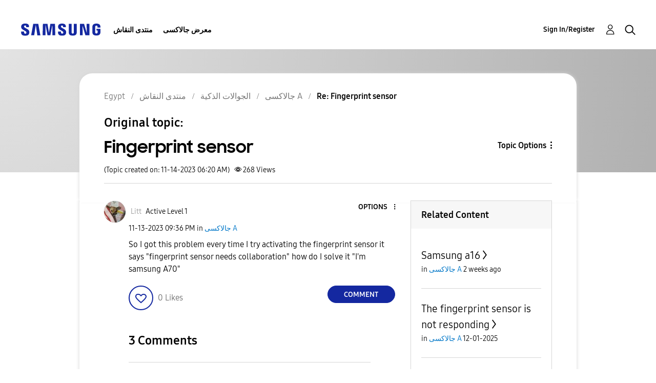

--- FILE ---
content_type: text/html; charset=UTF-8
request_url: https://r2.community.samsung.com/t5/%D8%AC%D8%A7%D9%84%D8%A7%D9%83%D8%B3%D9%89-A/Fingerprint-sensor/m-p/14877070/highlight/true
body_size: 1876
content:
<!DOCTYPE html>
<html lang="en">
<head>
    <meta charset="utf-8">
    <meta name="viewport" content="width=device-width, initial-scale=1">
    <title></title>
    <style>
        body {
            font-family: "Arial";
        }
    </style>
    <script type="text/javascript">
    window.awsWafCookieDomainList = [];
    window.gokuProps = {
"key":"AQIDAHjcYu/GjX+QlghicBgQ/7bFaQZ+m5FKCMDnO+vTbNg96AHf0QDR8N4FZ0BkUn8kcucXAAAAfjB8BgkqhkiG9w0BBwagbzBtAgEAMGgGCSqGSIb3DQEHATAeBglghkgBZQMEAS4wEQQMuq52ahLIzXS391ltAgEQgDujRkBXrrIUjgs1lAsFcu/9kgpI/IuavohSG7yE1BYsDzpFl4iqc4edkSwfTozI/iGO7lnWq3QC9N4X1w==",
          "iv":"D549RQFXuQAAANXf",
          "context":"qN33sK9OKamMebN5w34WGzvQWC94JkPykYYMI1G6R1TKyrvITjXVBbGr6iI1gntZ8AnX+bD9EdUNpbtf+Xj5307IIzFMI7aA1HddV/n8+x3TM4y5XOnCn8ok/tsxzphjU3zuYsV8bf7+2VOFtPK9nsEMgcvLqiucr9VQBM4gzlktWCdggBPM005tSnprqB/CyOceA38vjfnqOKiGWLi/dthmpNqqpMRyWzn4ekn6Kt3uSH5X7P8oTJi9Y4UZsUu2cogs3MhY1fbCB/eHMwWJDte0H+lsBgHKqKCeB7LJCHL6X1MIKujD+J0zN3EoFwwHpFks9Vd2m1dF7edaASev8mkVWY5MhYbkTfBKkSTuK+bZX+ELWBx2uV55fGuVMYJDq6zubhMRk8dNK4bfwi6wbmPo3Fnbe2rjFDis"
};
    </script>
    <script src="https://bc0439715fa6.967eb88d.us-east-2.token.awswaf.com/bc0439715fa6/e566d069acb5/9c5f3411fe12/challenge.js"></script>
</head>
<body>
    <div id="challenge-container"></div>
    <script type="text/javascript">
        AwsWafIntegration.saveReferrer();
        AwsWafIntegration.checkForceRefresh().then((forceRefresh) => {
            if (forceRefresh) {
                AwsWafIntegration.forceRefreshToken().then(() => {
                    window.location.reload(true);
                });
            } else {
                AwsWafIntegration.getToken().then(() => {
                    window.location.reload(true);
                });
            }
        });
    </script>
    <noscript>
        <h1>JavaScript is disabled</h1>
        In order to continue, we need to verify that you're not a robot.
        This requires JavaScript. Enable JavaScript and then reload the page.
    </noscript>
</body>
</html>